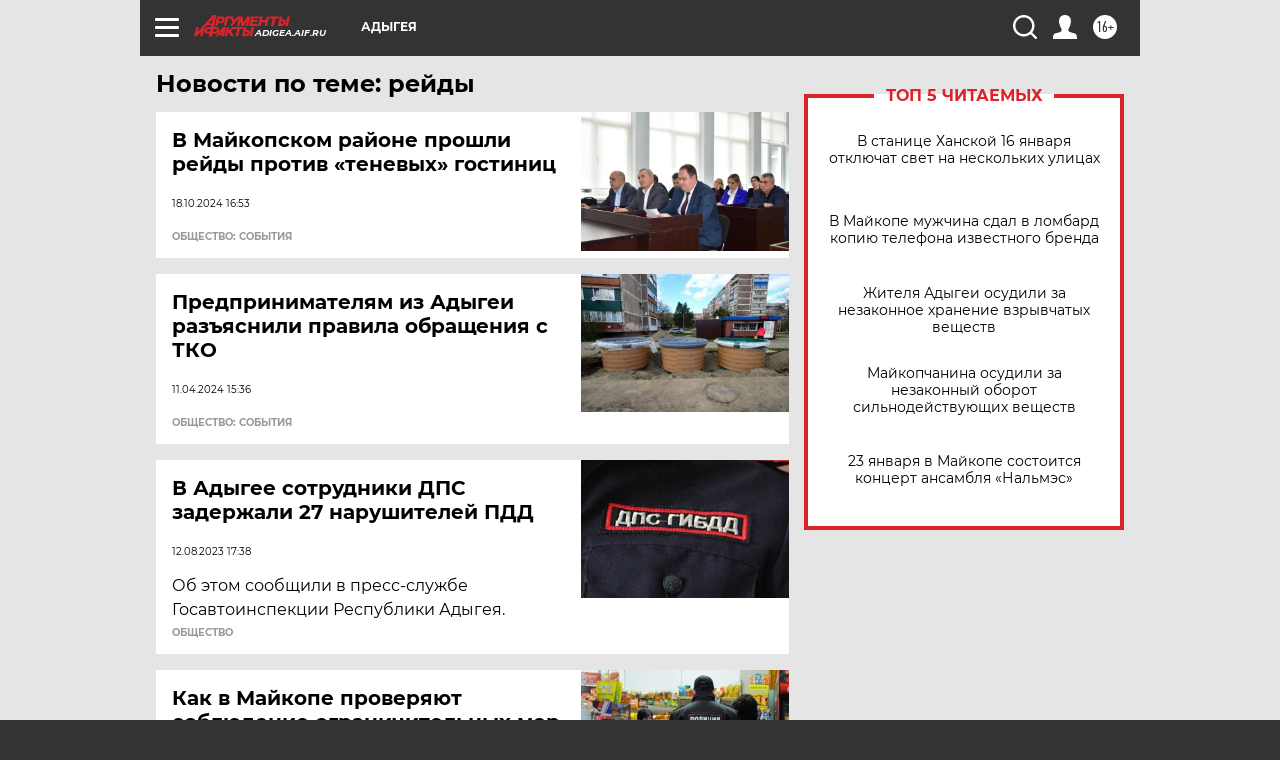

--- FILE ---
content_type: text/html
request_url: https://tns-counter.ru/nc01a**R%3Eundefined*aif_ru/ru/UTF-8/tmsec=aif_ru/180191824***
body_size: -73
content:
EE51660E6968F1D3X1768485331:EE51660E6968F1D3X1768485331